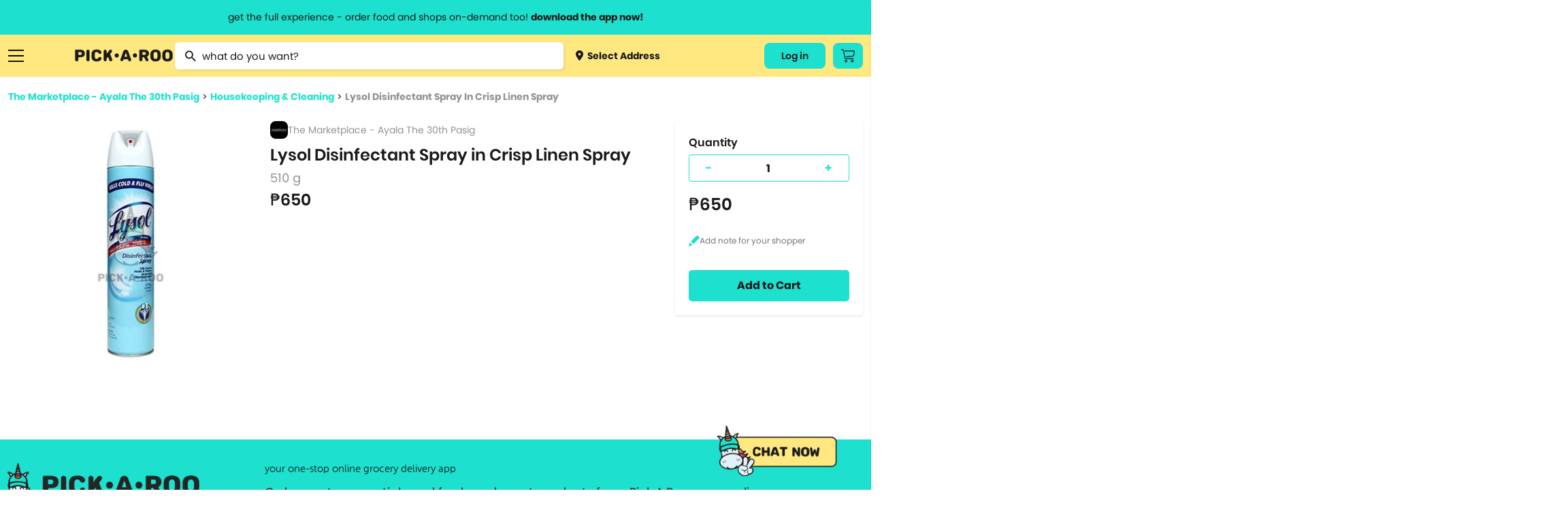

--- FILE ---
content_type: image/svg+xml
request_url: https://pickaroo.com/static/img/catalogs/icon-notes.svg
body_size: 34
content:
<svg width="16" height="16" viewBox="0 0 16 16" fill="none" xmlns="http://www.w3.org/2000/svg">
<g clip-path="url(#clip0_5806_50285)">
<path d="M12.19 0C13.8567 0.906667 15.2367 2 16 3.66667L6.90668 12.8C5.83335 11.4867 4.40668 10.4667 3.09668 9.13333L12.19 0Z" fill="#1DE1CE"/>
<path d="M5.56329 14.1201L0.633292 15.9701C0.549589 16.0011 0.458786 16.0077 0.371505 15.989C0.284223 15.9703 0.204074 15.9271 0.140433 15.8645C0.0767921 15.8019 0.0322913 15.7225 0.0121369 15.6355C-0.00801748 15.5486 -0.00299206 15.4577 0.0266253 15.3735L1.75329 10.4668" fill="#1DE1CE"/>
</g>
<defs>
<clipPath id="clip0_5806_50285">
<rect width="16" height="16" fill="white"/>
</clipPath>
</defs>
</svg>
